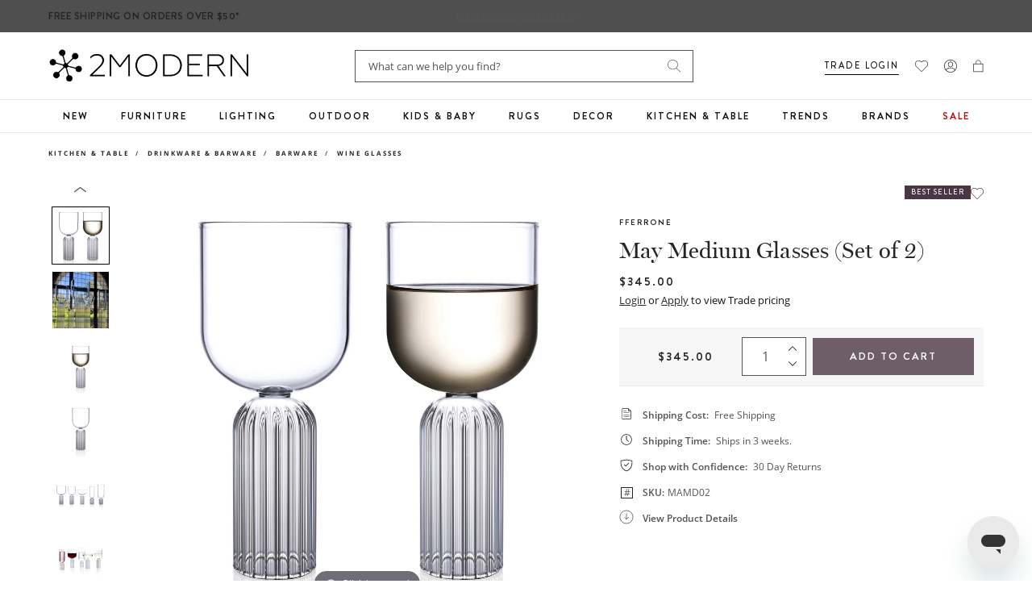

--- FILE ---
content_type: text/javascript; charset=utf-8
request_url: https://www.2modern.com/products/may-medium-glasses-set-of-2.js
body_size: 1091
content:
{"id":4330830757933,"title":"May Medium Glasses (Set of 2)","handle":"may-medium-glasses-set-of-2","description":"\u003cp\u003eThe May Medium Glasses are ideal for white wine and refreshments like water, small-batch sodas and juice.\u003c\/p\u003e\n\u003cp\u003eThe May Collection was designed by Felicia Ferrone for her favorite month when the season transitions from spring to summer. With the interior fluting of its hollow stem, this unique contemporary glassware design channels that natural lightness and expressive freedom of the season. At once a modern take on stemware and a wink to nostalgia with its vintage touch, the May Collection has earned its place as a classic among the fferrone glassware collections. This well-loved collection was a best seller of 2018 and was featured in the Wall Street Journal.\u003c\/p\u003e\n\u003cp\u003eEach piece is hand-formed without the use of molds by master glassblowers. The borosilicate glass allows for a range of hot and cold applications. As is the case for all fferrone glassware collections, the May Collection is oven, microwave, and dishwasher safe for everyday use.\u003c\/p\u003e\n\u003cbr\u003e\n\u003cp\u003e\u003cstrong\u003eFeatures\u003c\/strong\u003e\u003c\/p\u003e\n\u003cul\u003e\n\u003cli\u003eMay Collection\u003c\/li\u003e\n\u003cli\u003eDesigned in 2018\u003c\/li\u003e\n\u003cli\u003eHandcrafted in Czech Republic\u003c\/li\u003e\n\u003c\/ul\u003e","published_at":"2019-12-01T07:16:16-08:00","created_at":"2019-10-31T23:48:29-07:00","vendor":"fferrone design, ltd","type":"Kitchen \u0026 Table\/Drinkware \u0026 Barware\/Barware\/Wine Glasses","tags":["Barware","Best Seller","Best Seller: Decor","Brand: Fferrone Design","Champagne","Cocktail","Collection: May","Color: Clear","Definition: Eco Friendly","Designer: Felicia Ferrone","Development Update","Drinkware","Feature: Eco Friendly","Feature: Handmade","Feature: Quick Ship","Female Designer","Glass","Indoor","Material: Glass\/Borosilicate","PFA Status: None","Style: Glam","Style: Hollywood Glam","Style: Sustainable","Tabletop","Tumbler","Wine"],"price":34500,"price_min":34500,"price_max":34500,"available":true,"price_varies":false,"compare_at_price":null,"compare_at_price_min":0,"compare_at_price_max":0,"compare_at_price_varies":false,"variants":[{"id":31088882843693,"title":"Default Title","option1":"Default Title","option2":null,"option3":null,"sku":"MAMD02","requires_shipping":true,"taxable":true,"featured_image":null,"available":true,"name":"May Medium Glasses (Set of 2)","public_title":null,"options":["Default Title"],"price":34500,"weight":0,"compare_at_price":null,"inventory_quantity":-12,"inventory_management":null,"inventory_policy":"deny","barcode":"","quantity_rule":{"min":1,"max":null,"increment":1},"quantity_price_breaks":[],"requires_selling_plan":false,"selling_plan_allocations":[]}],"images":["\/\/cdn.shopify.com\/s\/files\/1\/0265\/0083\/products\/30270789.jpg?v=1572922033","\/\/cdn.shopify.com\/s\/files\/1\/0265\/0083\/files\/fferrone-may-medium-glasses-set-of-2-view-add06.jpg?v=1751855337","\/\/cdn.shopify.com\/s\/files\/1\/0265\/0083\/files\/fferrone-may-medium-glasses-set-of-2-view-add02.jpg?v=1753865314","\/\/cdn.shopify.com\/s\/files\/1\/0265\/0083\/files\/fferrone-may-medium-glasses-set-of-2-view-add03.jpg?v=1753865314","\/\/cdn.shopify.com\/s\/files\/1\/0265\/0083\/files\/fferrone-may-medium-glasses-set-of-2-view-add04.jpg?v=1753935418","\/\/cdn.shopify.com\/s\/files\/1\/0265\/0083\/files\/fferrone-may-medium-glasses-set-of-2-view-add05.jpg?v=1753935418","\/\/cdn.shopify.com\/s\/files\/1\/0265\/0083\/files\/fferrone-may-medium-glasses-set-of-2-view-add07.jpg?v=1753935418","\/\/cdn.shopify.com\/s\/files\/1\/0265\/0083\/files\/fferrone-may-medium-glasses-set-of-2-view-add06_7000df07-c64c-4f0c-b4cf-a939054ae38b.jpg?v=1753865314","\/\/cdn.shopify.com\/s\/files\/1\/0265\/0083\/files\/fferrone-may-medium-glasses-set-of-2-view-add12.jpg?v=1761277467"],"featured_image":"\/\/cdn.shopify.com\/s\/files\/1\/0265\/0083\/products\/30270789.jpg?v=1572922033","options":[{"name":"Title","position":1,"values":["Default Title"]}],"url":"\/products\/may-medium-glasses-set-of-2","media":[{"alt":null,"id":5555330678829,"position":1,"preview_image":{"aspect_ratio":1.0,"height":2000,"width":2000,"src":"https:\/\/cdn.shopify.com\/s\/files\/1\/0265\/0083\/products\/30270789.jpg?v=1572922033"},"aspect_ratio":1.0,"height":2000,"media_type":"image","src":"https:\/\/cdn.shopify.com\/s\/files\/1\/0265\/0083\/products\/30270789.jpg?v=1572922033","width":2000},{"alt":null,"id":27484614426669,"position":2,"preview_image":{"aspect_ratio":1.0,"height":2898,"width":2898,"src":"https:\/\/cdn.shopify.com\/s\/files\/1\/0265\/0083\/files\/fferrone-may-medium-glasses-set-of-2-view-add06.jpg?v=1751855337"},"aspect_ratio":1.0,"height":2898,"media_type":"image","src":"https:\/\/cdn.shopify.com\/s\/files\/1\/0265\/0083\/files\/fferrone-may-medium-glasses-set-of-2-view-add06.jpg?v=1751855337","width":2898},{"alt":null,"id":27570062262317,"position":3,"preview_image":{"aspect_ratio":1.0,"height":3000,"width":3000,"src":"https:\/\/cdn.shopify.com\/s\/files\/1\/0265\/0083\/files\/fferrone-may-medium-glasses-set-of-2-view-add02.jpg?v=1753865314"},"aspect_ratio":1.0,"height":3000,"media_type":"image","src":"https:\/\/cdn.shopify.com\/s\/files\/1\/0265\/0083\/files\/fferrone-may-medium-glasses-set-of-2-view-add02.jpg?v=1753865314","width":3000},{"alt":null,"id":27570062295085,"position":4,"preview_image":{"aspect_ratio":1.0,"height":3000,"width":3000,"src":"https:\/\/cdn.shopify.com\/s\/files\/1\/0265\/0083\/files\/fferrone-may-medium-glasses-set-of-2-view-add03.jpg?v=1753865314"},"aspect_ratio":1.0,"height":3000,"media_type":"image","src":"https:\/\/cdn.shopify.com\/s\/files\/1\/0265\/0083\/files\/fferrone-may-medium-glasses-set-of-2-view-add03.jpg?v=1753865314","width":3000},{"alt":null,"id":27570058559533,"position":5,"preview_image":{"aspect_ratio":1.0,"height":3000,"width":3000,"src":"https:\/\/cdn.shopify.com\/s\/files\/1\/0265\/0083\/files\/fferrone-may-medium-glasses-set-of-2-view-add04.jpg?v=1753935418"},"aspect_ratio":1.0,"height":3000,"media_type":"image","src":"https:\/\/cdn.shopify.com\/s\/files\/1\/0265\/0083\/files\/fferrone-may-medium-glasses-set-of-2-view-add04.jpg?v=1753935418","width":3000},{"alt":null,"id":27570058592301,"position":6,"preview_image":{"aspect_ratio":1.0,"height":3000,"width":3000,"src":"https:\/\/cdn.shopify.com\/s\/files\/1\/0265\/0083\/files\/fferrone-may-medium-glasses-set-of-2-view-add05.jpg?v=1753935418"},"aspect_ratio":1.0,"height":3000,"media_type":"image","src":"https:\/\/cdn.shopify.com\/s\/files\/1\/0265\/0083\/files\/fferrone-may-medium-glasses-set-of-2-view-add05.jpg?v=1753935418","width":3000},{"alt":null,"id":27484614393901,"position":7,"preview_image":{"aspect_ratio":1.0,"height":1200,"width":1200,"src":"https:\/\/cdn.shopify.com\/s\/files\/1\/0265\/0083\/files\/fferrone-may-medium-glasses-set-of-2-view-add07.jpg?v=1753935418"},"aspect_ratio":1.0,"height":1200,"media_type":"image","src":"https:\/\/cdn.shopify.com\/s\/files\/1\/0265\/0083\/files\/fferrone-may-medium-glasses-set-of-2-view-add07.jpg?v=1753935418","width":1200},{"alt":null,"id":27570058625069,"position":8,"preview_image":{"aspect_ratio":1.0,"height":3000,"width":3000,"src":"https:\/\/cdn.shopify.com\/s\/files\/1\/0265\/0083\/files\/fferrone-may-medium-glasses-set-of-2-view-add06_7000df07-c64c-4f0c-b4cf-a939054ae38b.jpg?v=1753865314"},"aspect_ratio":1.0,"height":3000,"media_type":"image","src":"https:\/\/cdn.shopify.com\/s\/files\/1\/0265\/0083\/files\/fferrone-may-medium-glasses-set-of-2-view-add06_7000df07-c64c-4f0c-b4cf-a939054ae38b.jpg?v=1753865314","width":3000},{"alt":null,"id":27945845293101,"position":9,"preview_image":{"aspect_ratio":1.333,"height":900,"width":1200,"src":"https:\/\/cdn.shopify.com\/s\/files\/1\/0265\/0083\/files\/fferrone-may-medium-glasses-set-of-2-view-add12.jpg?v=1761277467"},"aspect_ratio":1.333,"height":900,"media_type":"image","src":"https:\/\/cdn.shopify.com\/s\/files\/1\/0265\/0083\/files\/fferrone-may-medium-glasses-set-of-2-view-add12.jpg?v=1761277467","width":1200}],"requires_selling_plan":false,"selling_plan_groups":[]}